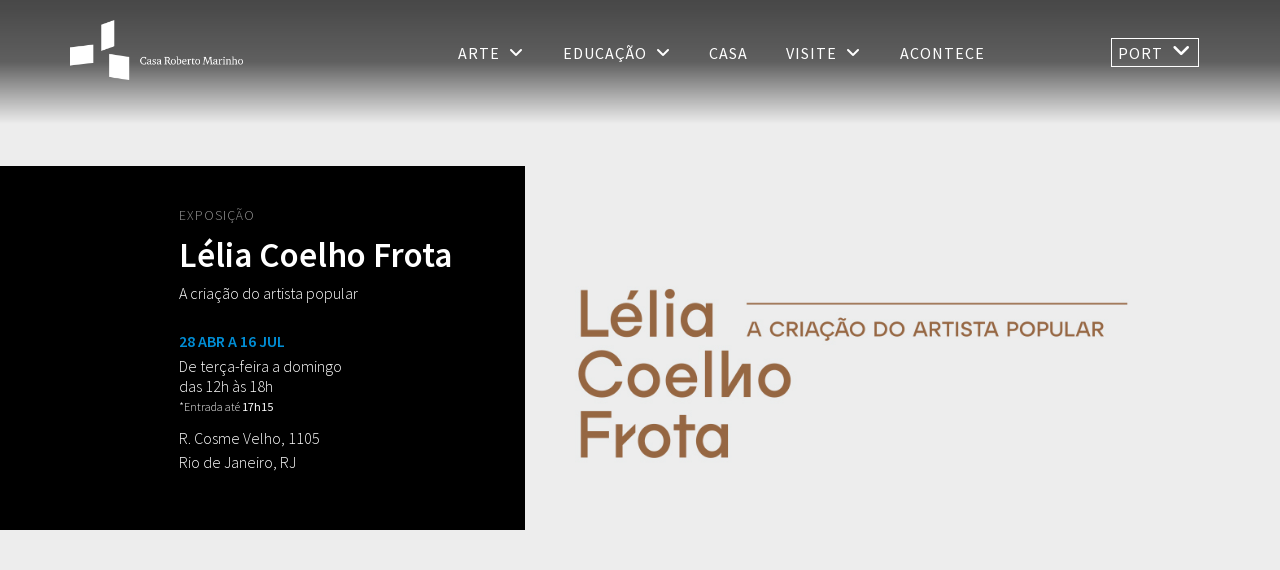

--- FILE ---
content_type: text/html; charset=utf-8
request_url: https://casarobertomarinho.org.br/exposicao/46?locale=pt-BR
body_size: 10280
content:
<!DOCTYPE html>

<html lang="pt-br">
  <head>
    <meta charset="utf-8">
    <meta name="turbolinks-cache-control" content="no-cache">

      <title>Exposição</title>

    <meta name="description" content="false">

    <script src="https://cdnjs.cloudflare.com/ajax/libs/tether/1.4.0/js/tether.min.js" integrity="sha384-DztdAPBWPRXSA/3eYEEUWrWCy7G5KFbe8fFjk5JAIxUYHKkDx6Qin1DkWx51bBrb" crossorigin="anonymous"></script>

    <link rel="stylesheet" media="all" href="/assets/application-75c6df3ab95eb185b66046a7b3226365b99698e3982a4de6512ec63aa0bc94ec.css" data-turbolinks-track="reload" />
    <script src="/assets/application-9ebccd60d93ce1866a166e7808dcbb7ff03452be5877bbc68df0a209c0532158.js"></script>

    <meta name="csrf-param" content="authenticity_token" />
<meta name="csrf-token" content="9NzYK/tIxS5ulgXzjNnrmziUo0Hxj9Q8GvhlXDfm/Hex8poe1oMN9sciaTzpSMoAZt3Rdf1IGztP493VQztldQ==" />

    <meta name="viewport" content="width=device-width, initial-scale=1, shrink-to-fit=no">
    <link rel="stylesheet" href="//cdnjs.cloudflare.com/ajax/libs/font-awesome/6.4.0/css/all.min.css" type="text/css">
    <link href="https://fonts.googleapis.com/css?family=Source+Sans+Pro:300,300i,400,400i,600,600i,700,700i" rel="stylesheet">

    <link rel="stylesheet" type="text/css" href="//cdn.jsdelivr.net/gh/kenwheeler/slick@1.8.1/slick/slick.css"/>
    <link rel="stylesheet" type="text/css" href="//cdn.jsdelivr.net/gh/kenwheeler/slick@1.8.1/slick/slick-theme.css"/>

    <link rel="apple-touch-icon" sizes="57x57"         href="/assets/apple-icon-57x57-3b43b4098cc4db67813e7cab5f7d0e828c3f955c156780457cecab97746dbf54.png">
    <link rel="apple-touch-icon" sizes="60x60"         href="/assets/apple-icon-60x60-611079c95ec434a58b53d847e15513373753350e573253d374f80acb2f747638.png">
    <link rel="apple-touch-icon" sizes="72x72"         href="/assets/apple-icon-72x72-cddd032e87ab4522040ff2529459b424359c258c04d60bdb2eb7d701d130bf7a.png">
    <link rel="apple-touch-icon" sizes="76x76"         href="/assets/apple-icon-76x76-9f0a53f88ff17f857ce7c8daa7f33fdae68d6616560ecd5b5e5d7eb7b79844fb.png">
    <link rel="apple-touch-icon" sizes="114x114"       href="/assets/apple-icon-114x114-69218032654a9501bbf9525d278ca58326bc642fa6914243f86ce91f59f5a7f1.png">
    <link rel="apple-touch-icon" sizes="120x120"       href="/assets/apple-icon-120x120-dc858cefb3eb2bd6e0059cce87883db8710396245c18d48d71ba6cbec0e7215b.png">
    <link rel="apple-touch-icon" sizes="144x144"       href="/assets/apple-icon-144x144-b8598b1b1dd487863d23917ca62c09e27e445e6f2a412a6c6f97406eab5e9914.png">
    <link rel="apple-touch-icon" sizes="152x152"       href="/assets/apple-icon-152x152-4dd315b0d1e51401583a81e5212b1ab548b91ab8c81a9263739f0510f58d85e1.png">
    <link rel="apple-touch-icon" sizes="180x180"       href="/assets/apple-icon-180x180-dc21fb23de7e72b7fd4344f8fb7f1ee3f0f7e7a4c66bef94c69fa7d96b5d44db.png">
    <link rel="icon" type="image/png" sizes="192x192"  href="/assets/android-icon-192x192-ed061676a130a04f933d7bf997b173c1a27e5acf276e1fb638ad449be152683a.png">
    <link rel="icon" type="image/png" sizes="32x32"    href="/assets/favicon-32x32-e94edbcd95c7d8e98b1b30b93c9735c4e32602af66fea3b7d856ae9a3e4dee59.png">
    <link rel="icon" type="image/png" sizes="96x96"    href="/assets/favicon-96x96-8300a75a6da8ab6060449d88fbc47feb3a03251b2ad8682590a0d0cb01e1b42f.png">
    <link rel="icon" type="image/png" sizes="16x16"    href="/assets/favicon-16x16-57209e654d2cfff9f58c9b307f2e0a70e86bc8993f1f784f56861df36414b698.png">

    <meta name="msapplication-TileColor" content="#ffffff">
    <meta name="msapplication-TileImage" content="/ms-icon-144x144.png">
    <meta name="theme-color" content="#ffffff">
  </head>

  <body id="expositions-show">
    <div id="div-loader">
      <div class="loader"></div>
    </div>

    <div class="bg-navbar false">
      <nav class="container navbar navbar-expand-lg mb-4">
  <a class="a-logo" href="/?locale=pt-BR">
    <img src="/assets/logo-d1a718c48c3ad448c0f9d8e33844d42149bdbdcceacf4baf5f6326f43d3ee872.png" alt="Logo Casa Roberto Marinho">
  </a>
  <ul class="menu-lang-mob d-none">
    <li>
      <a href="/exposicao/46?locale=pt-BR" >Port</a>
    </li>
    <li>
      <a href="/exposicao/46?locale=en" class=&quot;menu-lang-mob-active&quot;>Eng</a>
    </li>
    <li>
      <a href="/exposicao/46?locale=es" class=&quot;menu-lang-mob-active&quot;>Esp</a>
    </li>
  </ul>

  <button id="btn-menu-mob" class="navbar-toggler collapsed" type="button" data-toggle="collapse" data-target="#navbarCollapse" aria-controls="navbarCollapse" aria-expanded="false" aria-label="Toggle navigation">
    <i class="icon icon-menu" aria-hidden="true"></i>
  </button>

  <div id="desktop-menu-content" class="collapse navbar-collapse align-self-end float-right d-none d-lg-block">
    <ul class="navbar-nav mr-auto">
      <li class="nav-item dropdown">
        <a class="nav-link nav-link-dropdown dropdown-toggle" href="#" id="navbarDropdown" role="button"  aria-haspopup="true" aria-expanded="false">
          Arte
          <i class="fa fa-angle-down" aria-hidden="true"></i>
        </a>
        <div class="dropdown-menu" aria-labelledby="navbarDropdown">
          <a class="dropdown-item" href="/arte?locale=pt-BR">Arte</a>
            <a class="dropdown-item" href="/exposicao/56?locale=pt-BR">Exposição</a>
          <a class="dropdown-item" href="/colecao?locale=pt-BR">Coleção</a>
        </div>
      </li>

      <li class="nav-item dropdown">
        <a class="nav-link nav-link-dropdown dropdown-toggle" href="#" id="navbarDropdown" role="button" aria-haspopup="true" aria-expanded="false" href="/educacao?locale=pt-BR">
          Educação
          <i class="fa fa-angle-down" aria-hidden="true"></i>
        </a>

        <div class="dropdown-menu" aria-labelledby="navbarDropdown">
          <a class="dropdown-item" href="/educacao?locale=pt-BR">Educação</a>
          <a class="dropdown-item" href="/visitas_em_grupo?locale=pt-BR">Agende seu Grupo</a>
        </div>
      </li>

      <li class="nav-item">
        <a class="nav-link" href="/casa?locale=pt-BR">Casa</a>
      </li>

      <li class="nav-item dropdown">
        <a class="nav-link nav-link-dropdown pad-lat0 dropdown-toggle" id="navbarDropdown" role="button" aria-haspopup="true" aria-expanded="false" href="#">
          Visite
          <i class="fa fa-angle-down" aria-hidden="true"></i>
        </a>

        <div class="dropdown-menu" aria-labelledby="navbarDropdown">
          <a class="dropdown-item" href="/visite?locale=pt-BR">Visite</a>
          <a class="dropdown-item" href="/contato?locale=pt-BR">Contato</a>
          <a class="dropdown-item" href="/visitas_em_grupo?locale=pt-BR">Agende seu Grupo</a>
        </div>
      </li>

      <li class="nav-item">
        <a class="nav-link" href="/acontece?locale=pt-BR">Acontece</a>
      </li>

      <li class="nav-item dropdown">
        <a class="nav-link dropdown-toggle a-lang" href="#" id="navbarDropdown" role="button" aria-haspopup="true" aria-expanded="false" href="#">
          PORT
          <i class="fa fa-angle-down" aria-hidden="true"></i>
        </a>

        <div class="dropdown-menu dropdown-menu-lang" aria-labelledby="navbarDropdown">

            <a class="dropdown-item" href="/exposicao/46?locale=en">ENG</a>

            <a class="dropdown-item" href="/exposicao/46?locale=es">ESP</a>
        </div>
      </li>
    </ul>
  </div>

  <div class="collapse float-right d-lg-none" id="navbarCollapse">
    <ul class="navbar-nav mr-auto">
      <li class="nav-item">
        <a class="nav-link nav-link-dropdown pad-lat0 dropdown-toggle" href="#" id="navbarDropdown" role="button" data-toggle="dropdown" aria-haspopup="true" aria-expanded="false">
          Arte<i class="fa fa-angle-down" aria-hidden="true"></i>
        </a>

        <div class="dropdown-menu" aria-labelledby="navbarDropdown">

          <a class="dropdown-item" href="/arte?locale=pt-BR">Arte</a>

            <a class="dropdown-item" href="/exposicao/56?locale=pt-BR">Exposição</a>

          <a class="dropdown-item" href="/colecao?locale=pt-BR">Coleção</a>
        </div>
      </li>
      <li class="nav-item">
        <a class="nav-link nav-link-dropdown pad-lat0 dropdown-toggle" href="#" id="navbarDropdown" role="button" data-toggle="dropdown"
                                                                                                                      aria-haspopup="true" aria-expanded="false">
          Educação<i class="fa fa-angle-down" aria-hidden="true"></i>
        </a>

        <div class="dropdown-menu" aria-labelledby="navbarDropdown">
          <a class="dropdown-item" href="/educacao?locale=pt-BR">Educação</a>
          <a class="dropdown-item" href="/visitas_em_grupo?locale=pt-BR">Agende seu Grupo</a>
        </div>
      </li>

      <li class="nav-item">
        <a class="nav-link" href="/casa?locale=pt-BR">Casa</a>
      </li>

      <li class="nav-item">
        <a class="nav-link nav-link-dropdown pad-lat0 dropdown-toggle" href="#" id="navbarDropdown" role="button" data-toggle="dropdown" aria-haspopup="true" aria-expanded="false">
          Visite<i class="fa fa-angle-down" aria-hidden="true"></i>
        </a>

        <div class="dropdown-menu" aria-labelledby="navbarDropdown">
          <a class="dropdown-item" href="/visite?locale=pt-BR">Visite</a>
          <a class="dropdown-item" href="/contato?locale=pt-BR">Contato</a>
          <a class="dropdown-item" href="/visitas_em_grupo?locale=pt-BR">Agende seu Grupo</a>
        </div>
      </li>

      <li class="nav-item">
        <a class="nav-link" href="/acontece?locale=pt-BR">Acontece</a>
      </li>
    </ul>

    <p>Copyrights © 2017 Casa Roberto Marinho</p>
  </div>
</nav>

    </div>

    <header id="header-expo" style="--bg-image: url(https://s3.glbimg.com/v1/AUTH_918e2c6c05e4446cb0b58fbddb0d35fc/icrm_assets/expositions/main_media_landscapes/46/original/PAISAGEM_LELIA.jpg?1685731498); --bg-image-mobile: url(https://s3.glbimg.com/v1/AUTH_918e2c6c05e4446cb0b58fbddb0d35fc/icrm_assets/expositions/main_media/46/original/RETRATO_LELIA.jpg?1685731497)">
  <div id="l2" class="d-desc-poster d-desc-poster-left d-none d-md-block">
    <div class="inner">
      <p class="small-sub">Exposição</p>
      <h1>Lélia Coelho Frota</h1>
      <p class="desc">A criação do artista popular</p>
      <p class="data">28 Abr a 16 Jul</p>
      <div class="opening-hours-infos"><div>De terça-feira a domingo <br/>das 12h às 18h</div>
<small>*Entrada até <strong>17h15</strong></small>
</div>
      <p class="end">R. Cosme Velho, 1105 <br> Rio de Janeiro, RJ</p>
    </div>
  </div>
</header>

<div id="l2" class="d-desc-poster-mob d-md-none d-lg-none">
  <div class="inner">
    <p class="small-sub">Exposição</p>
    <h1>Lélia Coelho Frota</h1>
    <p class="desc">A criação do artista popular</p>
    <p class="data">28 Abr a 16 Jul</p>
    <div class="opening-hours-infos"><div>De terça-feira a domingo <br/>das 12h às 18h</div>
<small>*Entrada até <strong>17h15</strong></small>
</div>
    <p class="end">R. Cosme Velho, 1105 <br> Rio de Janeiro, RJ</p>
  </div>
</div>

<section class="s-expo-quadro-principal">
  <p class="p-nome-obra-expo">
    Júlio Martins da Silva
    <br>
    Chegando em casa | Coleção João Emanuel Carneiro, 1974
  </p>
  <img class="bg-partial-image" src="https://s3.glbimg.com/v1/AUTH_918e2c6c05e4446cb0b58fbddb0d35fc/icrm_assets/expositions/main_works/46/original/DETALHE_LELIA.jpg?1685731497" alt="Chegando em casa | Coleção João Emanuel Carneiro">
</section>

<section class="s-text-desc-expo">
  <div class="container">
    <div class="row">
      <div class="col-md-10 offset-md-1 pad-lat40">
        <h1 class="h1-crm text-center top-view"> A criação do artista popular</h1>
        <p class="text-center">A criação do artista popular exibe, pela primeira vez, a coleção de Lélia Coelho Frota. </p>
          <p class="span-text top-view">Exímia poeta, ensaísta, historiadora da arte e antropóloga, Lélia, sem alardes, em 1978, ao publicar Mitopoética de 9 artistas brasileiros, revelou excepcionais talentos individuais, anteriormente referidos, com raríssimas exceções, como artesãos do folclore regional. Deve-se a ela, nesse sentido, a personalização do criador popular no vasto campo da arte brasileira, sem os congelar como seres sem faces, personagens quase anônimos de manifestações coletivas. 
<br><br>
Lauro Cavalcanti<br>
Diretor Executivo</p>
          <div id="div-plus" class="div-plus justify-content-center">
            <a id="a-plus-home" class="a-plus plus-img">
              <i class="icon icon-plus" aria-hidden="true"></i>
            </a>
          </div>
      </div>
    </div>
  </div>
</section>

  <section class="s-artistas-colec">
    <div class="container">
      <div class="row">
        <div class="col-md-12">
          <h1 class="h1-crm text-center">Alguns artistas em exposição</h1>
        </div>
      </div>
      <div class="row carousel-crm pad-lat40">
            <div class="box-colec">
              <div class="img-box-colec">
                <img class="" src="https://s3.glbimg.com/v1/AUTH_918e2c6c05e4446cb0b58fbddb0d35fc/icrm_assets/artists/main_images/283/original/_GRI0904.jpg?1685733933" alt="Bordado" style="max-height: 500px; object-fit: cover; object-position: top;">
              </div>
              <div class="infos-box-colec">
                <div class="technical-list">
                  <p>
                    <span id="artist-name">Madalena Santos Reinbolt</span> <br>
                    Bordado, sem data  <br/>
                    tapeçaria,  90 x 116 cm<br/>
                    <span class="copyright">Coleção João Emanuel Carneiro</span>
                  </p>
                </div>
              </div>
            </div>
            <div class="box-colec">
              <div class="img-box-colec">
                <img class="" src="https://s3.glbimg.com/v1/AUTH_918e2c6c05e4446cb0b58fbddb0d35fc/icrm_assets/artists/main_images/280/original/_GRI0941.jpg?1685733491" alt="Sem título" style="max-height: 500px; object-fit: cover; object-position: top;">
              </div>
              <div class="infos-box-colec">
                <div class="technical-list">
                  <p>
                    <span id="artist-name">Agostinho Batista de Freitas</span> <br>
                    Sem título, 1987  <br/>
                    óleo sobre tela,  70 x 99 cm<br/>
                    <span class="copyright">Coleção João Emanuel Carneiro</span>
                  </p>
                </div>
              </div>
            </div>
            <div class="box-colec">
              <div class="img-box-colec">
                <img class="" src="https://s3.glbimg.com/v1/AUTH_918e2c6c05e4446cb0b58fbddb0d35fc/icrm_assets/artists/main_images/276/original/GTO_0502frente.jpg?1685732747" alt="Sem título" style="max-height: 500px; object-fit: cover; object-position: top;">
              </div>
              <div class="infos-box-colec">
                <div class="technical-list">
                  <p>
                    <span id="artist-name">G.T.O.</span> <br>
                    Sem título, 1975  <br/>
                    madeira clara,  220 x 80 x 10 cm<br/>
                    <span class="copyright">Coleção Roberto Marinho | Instituto Casa Roberto Marinho</span>
                  </p>
                </div>
              </div>
            </div>
            <div class="box-colec">
              <div class="img-box-colec">
                <img class="" src="https://s3.glbimg.com/v1/AUTH_918e2c6c05e4446cb0b58fbddb0d35fc/icrm_assets/artists/main_images/284/original/_GRI0902.jpg?1685734071" alt="Sem título" style="max-height: 500px; object-fit: cover; object-position: top;">
              </div>
              <div class="infos-box-colec">
                <div class="technical-list">
                  <p>
                    <span id="artist-name">José Antônio da Silva</span> <br>
                    Sem título, 1976  <br/>
                    óleo sobre tela,  55 x 80 cm<br/>
                    <span class="copyright">Coleção João Emanuel Carneiro</span>
                  </p>
                </div>
              </div>
            </div>
            <div class="box-colec">
              <div class="img-box-colec">
                <img class="" src="https://s3.glbimg.com/v1/AUTH_918e2c6c05e4446cb0b58fbddb0d35fc/icrm_assets/artists/main_images/281/original/_GRI0987.jpg?1685733643" alt="Bertolino" style="max-height: 500px; object-fit: cover; object-position: top;">
              </div>
              <div class="infos-box-colec">
                <div class="technical-list">
                  <p>
                    <span id="artist-name">Waldomiro de Deus</span> <br>
                    Bertolino, 2003  <br/>
                    óleo sobre tela,  78 x 68,2 cm<br/>
                    <span class="copyright">Coleção João Emanuel Carneiro</span>
                  </p>
                </div>
              </div>
            </div>
            <div class="box-colec">
              <div class="img-box-colec">
                <img class="" src="https://s3.glbimg.com/v1/AUTH_918e2c6c05e4446cb0b58fbddb0d35fc/icrm_assets/artists/main_images/282/original/_GRI0910.jpg?1685733807" alt="Sem título" style="max-height: 500px; object-fit: cover; object-position: top;">
              </div>
              <div class="infos-box-colec">
                <div class="technical-list">
                  <p>
                    <span id="artist-name">Bajado</span> <br>
                    Sem título, 1987  <br/>
                    óleo sobre aglomerado,  34,5 x 55 cm<br/>
                    <span class="copyright">Coleção João Emanuel Carneiro</span>
                  </p>
                </div>
              </div>
            </div>
            <div class="box-colec">
              <div class="img-box-colec">
                <img class="" src="https://s3.glbimg.com/v1/AUTH_918e2c6c05e4446cb0b58fbddb0d35fc/icrm_assets/artists/main_images/275/original/_GRI0891.jpg?1685732450" alt="Retrato de Lélia" style="max-height: 500px; object-fit: cover; object-position: top;">
              </div>
              <div class="infos-box-colec">
                <div class="technical-list">
                  <p>
                    <span id="artist-name">Carolus</span> <br>
                    Retrato de Lélia, sem data  <br/>
                    óleo sobre tela,  91,5 x 67 cm<br/>
                    <span class="copyright">Coleção João Emanuel Carneiro</span>
                  </p>
                </div>
              </div>
            </div>
            <div class="box-colec">
              <div class="img-box-colec">
                <img class="" src="https://s3.glbimg.com/v1/AUTH_918e2c6c05e4446cb0b58fbddb0d35fc/icrm_assets/artists/main_images/286/original/_GRI0851.jpg?1685734299" alt="Sem título" style="max-height: 500px; object-fit: cover; object-position: top;">
              </div>
              <div class="infos-box-colec">
                <div class="technical-list">
                  <p>
                    <span id="artist-name">Nino</span> <br>
                    Sem título, sem data  <br/>
                    madeira policromada,  98 x 27,5 x 19,3 cm<br/>
                    <span class="copyright">Coleção João Emanuel Carneiro</span>
                  </p>
                </div>
              </div>
            </div>
            <div class="box-colec">
              <div class="img-box-colec">
                <img class="" src="https://s3.glbimg.com/v1/AUTH_918e2c6c05e4446cb0b58fbddb0d35fc/icrm_assets/artists/main_images/278/original/_GRI0919.jpg?1685733172" alt="Central do Brasil" style="max-height: 500px; object-fit: cover; object-position: top;">
              </div>
              <div class="infos-box-colec">
                <div class="technical-list">
                  <p>
                    <span id="artist-name">Manuel Leal</span> <br>
                    Central do Brasil, sem data  <br/>
                    óleo sobre cartão,  25,7 x 35,8 cm<br/>
                    <span class="copyright">Coleção João Emanuel Carneiro</span>
                  </p>
                </div>
              </div>
            </div>
            <div class="box-colec">
              <div class="img-box-colec">
                <img class="" src="https://s3.glbimg.com/v1/AUTH_918e2c6c05e4446cb0b58fbddb0d35fc/icrm_assets/artists/main_images/287/original/_GRI0879.jpg?1685734352" alt="Ceia" style="max-height: 500px; object-fit: cover; object-position: top;">
              </div>
              <div class="infos-box-colec">
                <div class="technical-list">
                  <p>
                    <span id="artist-name">Louco</span> <br>
                    Ceia, 1986  <br/>
                    madeira,  54 x 51,5 x 12 cm<br/>
                    <span class="copyright">Coleção João Emanuel Carneiro</span>
                  </p>
                </div>
              </div>
            </div>
            <div class="box-colec">
              <div class="img-box-colec">
                <img class="" src="https://s3.glbimg.com/v1/AUTH_918e2c6c05e4446cb0b58fbddb0d35fc/icrm_assets/artists/main_images/279/original/_GRI0933.jpg?1685733326" alt="Navio “z/n Leonardo da Vinci”" style="max-height: 500px; object-fit: cover; object-position: top;">
              </div>
              <div class="infos-box-colec">
                <div class="technical-list">
                  <p>
                    <span id="artist-name">Paulo Pedro Leal</span> <br>
                    Navio “z/n Leonardo da Vinci”, sem data  <br/>
                    óleo sobre cartão,  20,7 x 29,5 cm<br/>
                    <span class="copyright">Coleção João Emanuel Carneiro</span>
                  </p>
                </div>
              </div>
            </div>
            <div class="box-colec">
              <div class="img-box-colec">
                <img class="" src="https://s3.glbimg.com/v1/AUTH_918e2c6c05e4446cb0b58fbddb0d35fc/icrm_assets/artists/main_images/285/original/_GRI0895.jpg?1685734209" alt="Sem título" style="max-height: 500px; object-fit: cover; object-position: top;">
              </div>
              <div class="infos-box-colec">
                <div class="technical-list">
                  <p>
                    <span id="artist-name">Timbuca</span> <br>
                    Sem título, 2005  <br/>
                    acrílica sobre papel colado sobre madeira,  56,5 x 55 cm<br/>
                    <span class="copyright">Coleção João Emanuel Carneiro</span>
                  </p>
                </div>
              </div>
            </div>
            <div class="box-colec">
              <div class="img-box-colec">
                <img class="" src="https://s3.glbimg.com/v1/AUTH_918e2c6c05e4446cb0b58fbddb0d35fc/icrm_assets/artists/main_images/249/original/_GRI8017.jpg?1682365720" alt="Praia" style="max-height: 500px; object-fit: cover; object-position: top;">
              </div>
              <div class="infos-box-colec">
                <div class="technical-list">
                  <p>
                    <span id="artist-name">Júlio Martins da Silva</span> <br>
                    Praia, 1973  <br/>
                    óleo sobre papelão,  43 x 50 cm<br/>
                    <span class="copyright">Coleção João Emanuel Carneiro</span>
                  </p>
                </div>
              </div>
            </div>
            <div class="box-colec">
              <div class="img-box-colec">
                <img class="" src="https://s3.glbimg.com/v1/AUTH_918e2c6c05e4446cb0b58fbddb0d35fc/icrm_assets/artists/main_images/277/original/_GRI0888.jpg?1685732903" alt="As plantações" style="max-height: 500px; object-fit: cover; object-position: top;">
              </div>
              <div class="infos-box-colec">
                <div class="technical-list">
                  <p>
                    <span id="artist-name">Alcides Pereira dos Santos</span> <br>
                    As plantações, 1993  <br/>
                    óleo sobre tela,  96 x 140,5 cm<br/>
                    <span class="copyright">Coleção João Emanuel Carneiro</span>
                  </p>
                </div>
              </div>
            </div>
      </div>
  </section>





  <section class="s-expo-antigas">
    <div class="container">
      <div class="row align-items-center">
        <div class="col-12">
          <h1 class="h1-crm text-center">Exposições Anteriores</h1>
        </div>
      </div>

        <div class="row row-box-expo-antigas ">
            <div class="col-md-3 box-expo-antigas pad-lat40">
              <div class="inner-box">
                <div class="img-expo-antigas">
                  <img src="https://s3.glbimg.com/v1/AUTH_918e2c6c05e4446cb0b58fbddb0d35fc/icrm_assets/expositions/main_media/55/original/retratooglobo.jpg?1751289501" alt="O Globo 100 anos">
                </div>
                  <a href="/exposicao/55?locale=pt-BR" class="nome-expo-antigas-link">
                    <h3 class="nome-expo-antigas">O Globo 100 anos</h3>
                  </a>
                <p class="nome-espaco-antigas"><b>Casa Roberto Marinho </b></p>
                <p class="local-expo-antigas">Rio de Janeiro - 11 JUL A 10 AGO 2025</p>
              </div>
            </div>
            <div class="col-md-3 box-expo-antigas pad-lat40">
              <div class="inner-box">
                <div class="img-expo-antigas">
                  <img src="https://s3.glbimg.com/v1/AUTH_918e2c6c05e4446cb0b58fbddb0d35fc/icrm_assets/expositions/main_media/54/original/RETRATO_OLHARES.jpg?1744833233" alt="Entre olhares">
                </div>
                  <a href="/exposicao/54?locale=pt-BR" class="nome-expo-antigas-link">
                    <h3 class="nome-expo-antigas">Entre olhares</h3>
                  </a>
                <p class="nome-espaco-antigas"><b>Casa Roberto Marinho </b></p>
                <p class="local-expo-antigas">Rio de Janeiro - 24 ABR A 22 JUN 2025</p>
                  <p class="curador-expo-antigas">Curadoria:
                    <span class="crm-semi-bold"><b>Elizabeth Jobim</b></span>
                  </p>
              </div>
            </div>
            <div class="col-md-3 box-expo-antigas pad-lat40">
              <div class="inner-box">
                <div class="img-expo-antigas">
                  <img src="https://s3.glbimg.com/v1/AUTH_918e2c6c05e4446cb0b58fbddb0d35fc/icrm_assets/expositions/main_media/53/original/RETRATO_INCONSTANCIA.jpg?1744832470" alt="Elizabeth Jobim">
                </div>
                  <a href="/exposicao/53?locale=pt-BR" class="nome-expo-antigas-link">
                    <h3 class="nome-expo-antigas">Elizabeth Jobim</h3>
                  </a>
                <p class="nome-espaco-antigas"><b>Casa Roberto Marinho </b></p>
                <p class="local-expo-antigas">Rio de Janeiro - 24 ABR A 10 AGO 2025</p>
                  <p class="curador-expo-antigas">Curadoria:
                    <span class="crm-semi-bold"><b>Paulo Venancio Filho</b></span>
                  </p>
              </div>
            </div>
            <div class="col-md-3 box-expo-antigas pad-lat40">
              <div class="inner-box">
                <div class="img-expo-antigas">
                  <img src="https://s3.glbimg.com/v1/AUTH_918e2c6c05e4446cb0b58fbddb0d35fc/icrm_assets/expositions/main_media/52/original/RETRATO_ASCANIO2.jpg?1733337960" alt="Ascânio MMM">
                </div>
                  <a href="/exposicao/52?locale=pt-BR" class="nome-expo-antigas-link">
                    <h3 class="nome-expo-antigas">Ascânio MMM</h3>
                  </a>
                <p class="nome-espaco-antigas"><b>Casa Roberto Marinho </b></p>
                <p class="local-expo-antigas">Rio de Janeiro - 14 DEZ A 30 MAR 2025</p>
                  <p class="curador-expo-antigas">Curadoria:
                    <span class="crm-semi-bold"><b>Lauro Cavalcanti</b></span>
                  </p>
              </div>
            </div>
        </div>
        <div class="row row-box-expo-antigas ">
            <div class="col-md-3 box-expo-antigas pad-lat40">
              <div class="inner-box">
                <div class="img-expo-antigas">
                  <img src="https://s3.glbimg.com/v1/AUTH_918e2c6c05e4446cb0b58fbddb0d35fc/icrm_assets/expositions/main_media/51/original/Poster_Retrato_terreo.png?1721938202" alt="Paisagem e memória">
                </div>
                  <a href="/exposicao/51?locale=pt-BR" class="nome-expo-antigas-link">
                    <h3 class="nome-expo-antigas">Paisagem e memória</h3>
                  </a>
                <p class="nome-espaco-antigas"><b>Casa Roberto Marinho </b></p>
                <p class="local-expo-antigas">Rio de Janeiro - 15 AGO A 17 NOV 2024</p>
                  <p class="curador-expo-antigas">Curadoria:
                    <span class="crm-semi-bold"><b>Cristina Canale</b></span>
                  </p>
              </div>
            </div>
            <div class="col-md-3 box-expo-antigas pad-lat40">
              <div class="inner-box">
                <div class="img-expo-antigas">
                  <img src="https://s3.glbimg.com/v1/AUTH_918e2c6c05e4446cb0b58fbddb0d35fc/icrm_assets/expositions/main_media/50/original/arte_01_altB.png?1721939289" alt="Cristina Canale">
                </div>
                  <a href="/exposicao/50?locale=pt-BR" class="nome-expo-antigas-link">
                    <h3 class="nome-expo-antigas">Cristina Canale</h3>
                  </a>
                <p class="nome-espaco-antigas"><b>Casa Roberto Marinho </b></p>
                <p class="local-expo-antigas">Rio de Janeiro - 15 AGO A 17 NOV 2024</p>
                  <p class="curador-expo-antigas">Curadoria:
                    <span class="crm-semi-bold"><b>Pollyana Quintella</b></span>
                  </p>
              </div>
            </div>
            <div class="col-md-3 box-expo-antigas pad-lat40">
              <div class="inner-box">
                <div class="img-expo-antigas">
                  <img src="https://s3.glbimg.com/v1/AUTH_918e2c6c05e4446cb0b58fbddb0d35fc/icrm_assets/expositions/main_media/49/original/RETRATO_RIO4.jpg?1715004314" alt="Rio: desejo de uma cidade">
                </div>
                  <a href="/exposicao/49?locale=pt-BR" class="nome-expo-antigas-link">
                    <h3 class="nome-expo-antigas">Rio: desejo de uma cidade</h3>
                  </a>
                <p class="nome-espaco-antigas"><b>Casa Roberto Marinho </b></p>
                <p class="local-expo-antigas">Rio de Janeiro - 11 MAI A 21 JUL 2024</p>
                  <p class="curador-expo-antigas">Curadoria:
                    <span class="crm-semi-bold"><b>Lauro Cavalcanti, Marcia Mello e Victor Burton</b></span>
                  </p>
              </div>
            </div>
            <div class="col-md-3 box-expo-antigas pad-lat40">
              <div class="inner-box">
                <div class="img-expo-antigas">
                  <img src="https://s3.glbimg.com/v1/AUTH_918e2c6c05e4446cb0b58fbddb0d35fc/icrm_assets/expositions/main_media/48/original/RETRATO_COLECOES2.jpg?1702317657" alt="Conversas entre Coleções">
                </div>
                  <a href="/exposicao/48?locale=pt-BR" class="nome-expo-antigas-link">
                    <h3 class="nome-expo-antigas">Conversas entre Coleções</h3>
                  </a>
                <p class="nome-espaco-antigas"><b>Casa Roberto Marinho </b></p>
                <p class="local-expo-antigas">Rio de Janeiro - 15 DEZ A 24 MAR 2024</p>
              </div>
            </div>
        </div>
        <div class="row row-box-expo-antigas hidden">
            <div class="col-md-3 box-expo-antigas pad-lat40">
              <div class="inner-box">
                <div class="img-expo-antigas">
                  <img src="https://s3.glbimg.com/v1/AUTH_918e2c6c05e4446cb0b58fbddb0d35fc/icrm_assets/expositions/main_media/47/original/RETRATO_ANGELO.jpg?1692300796" alt="Angelo Venosa, escultor">
                </div>
                  <a href="/exposicao/47?locale=pt-BR" class="nome-expo-antigas-link">
                    <h3 class="nome-expo-antigas">Angelo Venosa, escultor</h3>
                  </a>
                <p class="nome-espaco-antigas"><b>Casa Roberto Marinho </b></p>
                <p class="local-expo-antigas">Rio de Janeiro - 25 AGO A 12 NOV 2023</p>
                  <p class="curador-expo-antigas">Curadoria:
                    <span class="crm-semi-bold"><b>Paulo Venancio Filho</b></span>
                  </p>
              </div>
            </div>
            <div class="col-md-3 box-expo-antigas pad-lat40">
              <div class="inner-box">
                <div class="img-expo-antigas">
                  <img src="https://s3.glbimg.com/v1/AUTH_918e2c6c05e4446cb0b58fbddb0d35fc/icrm_assets/expositions/main_media/45/original/RETRATO_CST.jpg?1682366863" alt="Coleção no seu tempo">
                </div>
                  <a href="/exposicao/45?locale=pt-BR" class="nome-expo-antigas-link">
                    <h3 class="nome-expo-antigas">Coleção no seu tempo</h3>
                  </a>
                <p class="nome-espaco-antigas"><b>Casa Roberto Marinho </b></p>
                <p class="local-expo-antigas">Rio de Janeiro - 28 ABR A 16 JUL 2023</p>
                  <p class="curador-expo-antigas">Curadoria:
                    <span class="crm-semi-bold"><b>Lauro Cavalcanti</b></span>
                  </p>
              </div>
            </div>
            <div class="col-md-3 box-expo-antigas pad-lat40">
              <div class="inner-box">
                <div class="img-expo-antigas">
                  <img src="https://s3.glbimg.com/v1/AUTH_918e2c6c05e4446cb0b58fbddb0d35fc/icrm_assets/expositions/main_media/44/original/RETRATO_LEONTINA_copy.jpg?1685735490" alt="Maria Leontina">
                </div>
                  <a href="/exposicao/44?locale=pt-BR" class="nome-expo-antigas-link">
                    <h3 class="nome-expo-antigas">Maria Leontina</h3>
                  </a>
                <p class="nome-espaco-antigas"><b>Casa Roberto Marinho </b></p>
                <p class="local-expo-antigas">Rio de Janeiro - 28 ABR A 16 JUL 2023</p>
                  <p class="curador-expo-antigas">Curadoria:
                    <span class="crm-semi-bold"><b>Alexandre Dacosta</b></span>
                  </p>
              </div>
            </div>
            <div class="col-md-3 box-expo-antigas pad-lat40">
              <div class="inner-box">
                <div class="img-expo-antigas">
                  <img src="https://s3.glbimg.com/v1/AUTH_918e2c6c05e4446cb0b58fbddb0d35fc/icrm_assets/expositions/main_media/46/original/RETRATO_LELIA.jpg?1685731497" alt="Lélia Coelho Frota">
                </div>
                  <a href="/exposicao/46?locale=pt-BR" class="nome-expo-antigas-link">
                    <h3 class="nome-expo-antigas">Lélia Coelho Frota</h3>
                  </a>
                <p class="nome-espaco-antigas"><b>Casa Roberto Marinho </b></p>
                <p class="local-expo-antigas">Rio de Janeiro - 28 ABR A 16 JUL 2023</p>
                  <p class="curador-expo-antigas">Curadoria:
                    <span class="crm-semi-bold"><b>João Emanuel Carneiro</b></span>
                  </p>
              </div>
            </div>
        </div>
        <div class="row row-box-expo-antigas hidden">
            <div class="col-md-3 box-expo-antigas pad-lat40">
              <div class="inner-box">
                <div class="img-expo-antigas">
                  <img src="https://s3.glbimg.com/v1/AUTH_918e2c6c05e4446cb0b58fbddb0d35fc/icrm_assets/expositions/main_media/43/original/RETRATO_ALEGRIA.jpg?1670609778" alt="Alegria aqui é Mato">
                </div>
                  <a href="/exposicao/43?locale=pt-BR" class="nome-expo-antigas-link">
                    <h3 class="nome-expo-antigas">Alegria aqui é Mato</h3>
                  </a>
                <p class="nome-espaco-antigas"><b>Casa Roberto Marinho </b></p>
                <p class="local-expo-antigas">Rio de Janeiro - 11 DEZ A 02 ABR 2023</p>
                  <p class="curador-expo-antigas">Curadoria:
                    <span class="crm-semi-bold"><b>Lauro Cavalcanti</b></span>
                  </p>
              </div>
            </div>
            <div class="col-md-3 box-expo-antigas pad-lat40">
              <div class="inner-box">
                <div class="img-expo-antigas">
                  <img src="https://s3.glbimg.com/v1/AUTH_918e2c6c05e4446cb0b58fbddb0d35fc/icrm_assets/expositions/main_media/40/original/RETRATO_CM_branco.jpg?1659731557" alt="Calder + Miró">
                </div>
                  <a href="/exposicao/40?locale=pt-BR" class="nome-expo-antigas-link">
                    <h3 class="nome-expo-antigas">Calder + Miró</h3>
                  </a>
                <p class="nome-espaco-antigas"><b>Casa Roberto Marinho </b></p>
                <p class="local-expo-antigas">Rio de Janeiro - 19 AGO A 20 NOV 2022</p>
                  <p class="curador-expo-antigas">Curadoria:
                    <span class="crm-semi-bold"><b>Max Perlingeiro</b></span>
                  </p>
              </div>
            </div>
            <div class="col-md-3 box-expo-antigas pad-lat40">
              <div class="inner-box">
                <div class="img-expo-antigas">
                  <img src="https://s3.glbimg.com/v1/AUTH_918e2c6c05e4446cb0b58fbddb0d35fc/icrm_assets/expositions/main_media/35/original/RETRATO_MARIA.jpg?1644956017" alt="Maria Martins">
                </div>
                  <a href="/exposicao/35?locale=pt-BR" class="nome-expo-antigas-link">
                    <h3 class="nome-expo-antigas">Maria Martins (2)</h3>
                  </a>
                <p class="nome-espaco-antigas"><b>Casa Roberto Marinho </b></p>
                <p class="local-expo-antigas">Rio de Janeiro - 12 MAR A 26 JUN 2022</p>
                  <p class="curador-expo-antigas">Curadoria:
                    <span class="crm-semi-bold"><b>Isabella Rjeille e Fernanda Lopes</b></span>
                  </p>
              </div>
            </div>
            <div class="col-md-3 box-expo-antigas pad-lat40">
              <div class="inner-box">
                <div class="img-expo-antigas">
                  <img src="https://s3.glbimg.com/v1/AUTH_918e2c6c05e4446cb0b58fbddb0d35fc/icrm_assets/expositions/main_media/34/original/RETRATO_FLUXOS.jpg?1644607511" alt="Fluxos do Moderno">
                </div>
                  <a href="/exposicao/34?locale=pt-BR" class="nome-expo-antigas-link">
                    <h3 class="nome-expo-antigas">Fluxos do Moderno</h3>
                  </a>
                <p class="nome-espaco-antigas"><b>Casa Roberto Marinho </b></p>
                <p class="local-expo-antigas">Rio de Janeiro - 12 MAR A 26 JUN 2022</p>
                  <p class="curador-expo-antigas">Curadoria:
                    <span class="crm-semi-bold"><b>Lauro Cavalcanti</b></span>
                  </p>
              </div>
            </div>
        </div>
        <div class="row row-box-expo-antigas hidden">
            <div class="col-md-3 box-expo-antigas pad-lat40">
              <div class="inner-box">
                <div class="img-expo-antigas">
                  <img src="https://s3.glbimg.com/v1/AUTH_918e2c6c05e4446cb0b58fbddb0d35fc/icrm_assets/expositions/main_media/32/original/RETRATO_BM.jpg?1634922342" alt="O Tempo Completa">
                </div>
                  <a href="/exposicao/32?locale=pt-BR" class="nome-expo-antigas-link">
                    <h3 class="nome-expo-antigas">O Tempo Completa</h3>
                  </a>
                <p class="nome-espaco-antigas"><b>Casa Roberto Marinho </b></p>
                <p class="local-expo-antigas">Rio de Janeiro - 30 OUT A 06 FEV 2022</p>
                  <p class="curador-expo-antigas">Curadoria:
                    <span class="crm-semi-bold"><b>Lauro Cavalcanti e Isabela Ono</b></span>
                  </p>
              </div>
            </div>
            <div class="col-md-3 box-expo-antigas pad-lat40">
              <div class="inner-box">
                <div class="img-expo-antigas">
                  <img src="https://s3.glbimg.com/v1/AUTH_918e2c6c05e4446cb0b58fbddb0d35fc/icrm_assets/expositions/main_media/31/original/RETRATO_ACERVO.jpg?1629488518" alt="ACERVO">
                </div>
                  <a href="/exposicao/31?locale=pt-BR" class="nome-expo-antigas-link">
                    <h3 class="nome-expo-antigas">ACERVO</h3>
                  </a>
                <p class="nome-espaco-antigas"><b>Casa Roberto Marinho </b></p>
                <p class="local-expo-antigas">Rio de Janeiro - 21 AGO A 19 SET 2021</p>
                  <p class="curador-expo-antigas">Curadoria:
                    <span class="crm-semi-bold"><b>Lauro Cavalcanti</b></span>
                  </p>
              </div>
            </div>
            <div class="col-md-3 box-expo-antigas pad-lat40">
              <div class="inner-box">
                <div class="img-expo-antigas">
                  <img src="https://s3.glbimg.com/v1/AUTH_918e2c6c05e4446cb0b58fbddb0d35fc/icrm_assets/expositions/main_media/30/original/RETRATO_MARIA.jpg?1685731928" alt="Maria Martins">
                </div>
                  <a href="/exposicao/30?locale=pt-BR" class="nome-expo-antigas-link">
                    <h3 class="nome-expo-antigas">Maria Martins</h3>
                  </a>
                <p class="nome-espaco-antigas"><b>Casa Roberto Marinho </b></p>
                <p class="local-expo-antigas">Rio de Janeiro - 13 MAR A 08 AGO 2021</p>
                  <p class="curador-expo-antigas">Curadoria:
                    <span class="crm-semi-bold"><b>Lauro Cavalcanti</b></span>
                  </p>
              </div>
            </div>
            <div class="col-md-3 box-expo-antigas pad-lat40">
              <div class="inner-box">
                <div class="img-expo-antigas">
                  <img src="https://s3.glbimg.com/v1/AUTH_918e2c6c05e4446cb0b58fbddb0d35fc/icrm_assets/expositions/main_media/29/original/RETRATO_A_ESCOLHA.jpg?1685731848" alt="A Escolha do Artista na Coleção Roberto Marinho">
                </div>
                  <a href="/exposicao/29?locale=pt-BR" class="nome-expo-antigas-link">
                    <h3 class="nome-expo-antigas">A Escolha do Artista na Coleção Roberto Marinho</h3>
                  </a>
                <p class="nome-espaco-antigas"><b>Casa Roberto Marinho </b></p>
                <p class="local-expo-antigas">Rio de Janeiro - 13 MAR A 19 SET 2021</p>
              </div>
            </div>
        </div>
        <div class="row row-box-expo-antigas hidden">
            <div class="col-md-3 box-expo-antigas pad-lat40">
              <div class="inner-box">
                <div class="img-expo-antigas">
                  <img src="https://s3.glbimg.com/v1/AUTH_918e2c6c05e4446cb0b58fbddb0d35fc/icrm_assets/expositions/main_media/28/original/RETRATO_LIVROS_E_ARTE.jpg?1615485392" alt="Livros e Arte">
                </div>
                  <a href="/exposicao/28?locale=pt-BR" class="nome-expo-antigas-link">
                    <h3 class="nome-expo-antigas">Livros e Arte</h3>
                  </a>
                <p class="nome-espaco-antigas"><b>Casa Roberto Marinho </b></p>
                <p class="local-expo-antigas">Rio de Janeiro - 03 OUT A 31 JAN 2021</p>
                  <p class="curador-expo-antigas">Curadoria:
                    <span class="crm-semi-bold"><b>Leonel Kaz</b></span>
                  </p>
              </div>
            </div>
            <div class="col-md-3 box-expo-antigas pad-lat40">
              <div class="inner-box">
                <div class="img-expo-antigas">
                  <img src="https://s3.glbimg.com/v1/AUTH_918e2c6c05e4446cb0b58fbddb0d35fc/icrm_assets/expositions/main_media/27/original/RETRATO_ENQUANTO.jpg?1600806855" alt="Enquanto">
                </div>
                  <a href="/exposicao/27?locale=pt-BR" class="nome-expo-antigas-link">
                    <h3 class="nome-expo-antigas">Enquanto</h3>
                  </a>
                <p class="nome-espaco-antigas"><b>Casa Roberto Marinho </b></p>
                <p class="local-expo-antigas">Rio de Janeiro - 03 OUT A 12 FEV 2021</p>
                  <p class="curador-expo-antigas">Curadoria:
                    <span class="crm-semi-bold"><b>Lauro Cavalcanti</b></span>
                  </p>
              </div>
            </div>
            <div class="col-md-3 box-expo-antigas pad-lat40">
              <div class="inner-box">
                <div class="img-expo-antigas">
                  <img src="https://s3.glbimg.com/v1/AUTH_918e2c6c05e4446cb0b58fbddb0d35fc/icrm_assets/expositions/main_media/26/original/RETRATO_DO.png?1575473862" alt="Duplo olhar: pintura e fotografia modernas brasileiras">
                </div>
                  <a href="/exposicao/26?locale=pt-BR" class="nome-expo-antigas-link">
                    <h3 class="nome-expo-antigas">Duplo olhar: pintura e fotografia modernas brasileiras</h3>
                  </a>
                <p class="nome-espaco-antigas"><b>Casa Roberto Marinho </b></p>
                <p class="local-expo-antigas">Rio de Janeiro - 06 DEZ A 09 AGO 2020</p>
                  <p class="curador-expo-antigas">Curadoria:
                    <span class="crm-semi-bold"><b>Paulo Venancio Filho e Marcia Mello</b></span>
                  </p>
              </div>
            </div>
            <div class="col-md-3 box-expo-antigas pad-lat40">
              <div class="inner-box">
                <div class="img-expo-antigas">
                  <img src="https://s3.glbimg.com/v1/AUTH_918e2c6c05e4446cb0b58fbddb0d35fc/icrm_assets/expositions/main_media/25/original/RETRATO_JARDIM.png?1573474947" alt="O Jardim">
                </div>
                  <a href="/exposicao/25?locale=pt-BR" class="nome-expo-antigas-link">
                    <h3 class="nome-expo-antigas">O Jardim</h3>
                  </a>
                <p class="nome-espaco-antigas"><b>Casa Roberto Marinho </b></p>
                <p class="local-expo-antigas">Rio de Janeiro - 06 DEZ A 13 SET 2020</p>
                  <p class="curador-expo-antigas">Curadoria:
                    <span class="crm-semi-bold"><b>Lauro Cavalcanti</b></span>
                  </p>
              </div>
            </div>
        </div>
        <div class="row row-box-expo-antigas hidden">
            <div class="col-md-3 box-expo-antigas pad-lat40">
              <div class="inner-box">
                <div class="img-expo-antigas">
                  <img src="https://s3.glbimg.com/v1/AUTH_918e2c6c05e4446cb0b58fbddb0d35fc/icrm_assets/expositions/main_media/24/original/RETRATO_ESTRANGEIROS.png?1560170884" alt="Estrangeiros na Coleção Roberto Marinho">
                </div>
                  <a href="/exposicao/24?locale=pt-BR" class="nome-expo-antigas-link">
                    <h3 class="nome-expo-antigas">Estrangeiros na Coleção Roberto Marinho</h3>
                  </a>
                <p class="nome-espaco-antigas"><b>Casa Roberto Marinho </b></p>
                <p class="local-expo-antigas">Rio de Janeiro - 19 JUL A 10 NOV 2019</p>
                  <p class="curador-expo-antigas">Curadoria:
                    <span class="crm-semi-bold"><b>Lauro Cavalcanti</b></span>
                  </p>
              </div>
            </div>
            <div class="col-md-3 box-expo-antigas pad-lat40">
              <div class="inner-box">
                <div class="img-expo-antigas">
                  <img src="https://s3.glbimg.com/v1/AUTH_918e2c6c05e4446cb0b58fbddb0d35fc/icrm_assets/expositions/main_media/23/original/EXPO_PASSADA.png?1572353586" alt="Djanira: a memória de seu povo">
                </div>
                  <a href="/exposicao/23?locale=pt-BR" class="nome-expo-antigas-link">
                    <h3 class="nome-expo-antigas">Djanira: a memória de seu povo</h3>
                  </a>
                <p class="nome-espaco-antigas"><b>Casa Roberto Marinho </b></p>
                <p class="local-expo-antigas">Rio de Janeiro - 28 JUN A 27 OUT 2019</p>
                  <p class="curador-expo-antigas">Curadoria:
                    <span class="crm-semi-bold"><b>Isabella Rjeille e Rodrigo Moura</b></span>
                  </p>
              </div>
            </div>
            <div class="col-md-3 box-expo-antigas pad-lat40">
              <div class="inner-box">
                <div class="img-expo-antigas">
                  <img src="https://s3.glbimg.com/v1/AUTH_918e2c6c05e4446cb0b58fbddb0d35fc/icrm_assets/expositions/main_media/18/original/AGORA_VAI_MODERNOS.jpg?1547742896" alt="Modernos +">
                </div>
                  <a href="/exposicao/18?locale=pt-BR" class="nome-expo-antigas-link">
                    <h3 class="nome-expo-antigas">Modernos +</h3>
                  </a>
                <p class="nome-espaco-antigas"><b>Casa Roberto Marinho </b></p>
                <p class="local-expo-antigas">Rio de Janeiro - 07 DEZ A 09 JUN 2019</p>
              </div>
            </div>
            <div class="col-md-3 box-expo-antigas pad-lat40">
              <div class="inner-box">
                <div class="img-expo-antigas">
                  <img src="https://s3.glbimg.com/v1/AUTH_918e2c6c05e4446cb0b58fbddb0d35fc/icrm_assets/expositions/main_media/17/original/AGORA_VAI_ABSTRATOS.jpg?1547743019" alt="Oito décadas de abstração informal">
                </div>
                  <a href="/exposicao/17?locale=pt-BR" class="nome-expo-antigas-link">
                    <h3 class="nome-expo-antigas">Oito décadas de abstração informal (2)</h3>
                  </a>
                <p class="nome-espaco-antigas"><b>Casa Roberto Marinho </b></p>
                <p class="local-expo-antigas">Rio de Janeiro - 07 DEZ A 09 JUN 2019</p>
              </div>
            </div>
        </div>
        <div class="row row-box-expo-antigas hidden">
            <div class="col-md-3 box-expo-antigas pad-lat40">
              <div class="inner-box">
                <div class="img-expo-antigas">
                  <img src="https://s3.glbimg.com/v1/AUTH_918e2c6c05e4446cb0b58fbddb0d35fc/icrm_assets/expositions/main_media/6/original/MODERNOS10.jpg?1541418837" alt="Modernos 10">
                </div>
                  <a href="/exposicao/6?locale=pt-BR" class="nome-expo-antigas-link">
                    <h3 class="nome-expo-antigas">Modernos 10</h3>
                  </a>
                <p class="nome-espaco-antigas"><b>Casa Roberto Marinho </b></p>
                <p class="local-expo-antigas">Rio de Janeiro - 28 ABR A 04 NOV 2018</p>
                  <p class="curador-expo-antigas">Curadoria:
                    <span class="crm-semi-bold"><b>Lauro Cavalcanti</b></span>
                  </p>
                  <p class="qnt-expo-antigas">Quantidade de obras: 124</p>
              </div>
            </div>
            <div class="col-md-3 box-expo-antigas pad-lat40">
              <div class="inner-box">
                <div class="img-expo-antigas">
                  <img src="https://s3.glbimg.com/v1/AUTH_918e2c6c05e4446cb0b58fbddb0d35fc/icrm_assets/expositions/main_media/15/original/10CONTEMPORANEOS.jpg?1541419004" alt="10 Contemporâneos">
                </div>
                  <a href="/exposicao/15?locale=pt-BR" class="nome-expo-antigas-link">
                    <h3 class="nome-expo-antigas">10 Contemporâneos</h3>
                  </a>
                <p class="nome-espaco-antigas"><b>Casa Roberto Marinho </b></p>
                <p class="local-expo-antigas">Rio de Janeiro - 28 ABR A 04 NOV 2018</p>
                  <p class="curador-expo-antigas">Curadoria:
                    <span class="crm-semi-bold"><b>Lauro Cavalcanti</b></span>
                  </p>
                  <p class="qnt-expo-antigas">Quantidade de obras: 10</p>
              </div>
            </div>
            <div class="col-md-3 box-expo-antigas pad-lat40">
              <div class="inner-box">
                <div class="img-expo-antigas">
                  <img src="https://s3.glbimg.com/v1/AUTH_918e2c6c05e4446cb0b58fbddb0d35fc/icrm_assets/expositions/main_media/16/original/capa_Abstrac%CC%A7a%CC%83o_Informal_baixa_SITE.png?1524761771" alt="Oito décadas de abstração informal">
                </div>
                  <h3 class="nome-expo-antigas">Oito décadas de abstração informal</h3>
                <p class="nome-espaco-antigas"><b>Museu de Arte Moderna de São Paulo </b></p>
                <p class="local-expo-antigas">São Paulo - 16 JAN A 22 ABR 2018</p>
                  <p class="curador-expo-antigas">Curadoria:
                    <span class="crm-semi-bold"><b>Felipe Chaimovich e Lauro Cavalcanti</b></span>
                  </p>
              </div>
            </div>
            <div class="col-md-3 box-expo-antigas pad-lat40">
              <div class="inner-box">
                <div class="img-expo-antigas">
                  <img src="https://s3.glbimg.com/v1/AUTH_918e2c6c05e4446cb0b58fbddb0d35fc/icrm_assets/expositions/main_media/20/original/2014-2015_%E2%80%93_%E2%80%9CABSTRA%C3%87%C3%95ES__COLE%C3%87%C3%83O_FUNDA%C3%87%C3%83O_EDSON_QUEIROZ_E_COLE%C3%87%C3%83O_ROBERTO_MARINHO%E2%80%9D._Fortaleza__CE.__Espa%C3%A7o_Cultural_Unifor._JULHO_A_JANEIRO.jpg?1548871570" alt="Abstrações, Coleção Fundação Edson Queiroz e Coleção Roberto Marinho">
                </div>
                  <a href="/exposicao/20?locale=pt-BR" class="nome-expo-antigas-link">
                    <h3 class="nome-expo-antigas">Abstrações, Coleção Fundação Edson Queiroz e Coleção Roberto Marinho</h3>
                  </a>
                <p class="nome-espaco-antigas"><b>Espaço Cultural Unifor </b></p>
                <p class="local-expo-antigas">Fortaleza - 01 JUL A 31 JAN 2015</p>
                  <p class="curador-expo-antigas">Curadoria:
                    <span class="crm-semi-bold"><b>Lauro Cavalcanti</b></span>
                  </p>
                  <p class="qnt-expo-antigas">Quantidade de obras: 62</p>
              </div>
            </div>
        </div>
        <div class="row row-box-expo-antigas hidden">
            <div class="col-md-3 box-expo-antigas pad-lat40">
              <div class="inner-box">
                <div class="img-expo-antigas">
                  <img src="https://s3.glbimg.com/v1/AUTH_918e2c6c05e4446cb0b58fbddb0d35fc/icrm_assets/expositions/main_media/19/original/2013_%E2%80%93_%E2%80%9CUM_OUTRO_OLHAR__COLE%C3%87%C3%83O_ROBERTO_MARINHO%E2%80%9D_-_Rio_de_Janeiro_%E2%80%93_Pa%C3%A7o_Imperial._JULHO-AG%C3%94STO.jpg?1548871374" alt="Um outro olhar, Coleção Roberto Marinho">
                </div>
                  <a href="/exposicao/19?locale=pt-BR" class="nome-expo-antigas-link">
                    <h3 class="nome-expo-antigas">Um outro olhar, Coleção Roberto Marinho</h3>
                  </a>
                <p class="nome-espaco-antigas"><b>Paço Imperial </b></p>
                <p class="local-expo-antigas">Rio de Janeiro - 01 JUL A 31 AGO 2013</p>
                  <p class="curador-expo-antigas">Curadoria:
                    <span class="crm-semi-bold"><b>Lauro Cavalcanti</b></span>
                  </p>
                  <p class="qnt-expo-antigas">Quantidade de obras: 199</p>
              </div>
            </div>
            <div class="col-md-3 box-expo-antigas pad-lat40">
              <div class="inner-box">
                <div class="img-expo-antigas">
                  <img src="https://s3.glbimg.com/v1/AUTH_918e2c6c05e4446cb0b58fbddb0d35fc/icrm_assets/expositions/main_media/7/original/2009-2010_%E2%80%93_%E2%80%9CTESOUROS_DA_COLE%C3%87%C3%83O_ROBERTO_MARINHO_NA_BM_FBOVESPA%E2%80%9D._S%C3%A3o_Paulo_-_Espa%C3%A7o_Cultural_BM_F._10OUT_A_29JAN.jpg?1548871200" alt="Tesouros da Coleção Roberto Marinho na BM&amp;F Bovespa">
                </div>
                  <h3 class="nome-expo-antigas">Tesouros da Coleção Roberto Marinho na BM&amp;F Bovespa</h3>
                <p class="nome-espaco-antigas"><b>Espaço Cultural BM&amp;F Bovespa </b></p>
                <p class="local-expo-antigas">São Paulo - 10 OUT A 29 JAN 2010</p>
                  <p class="curador-expo-antigas">Curadoria:
                    <span class="crm-semi-bold"><b>Pedro Correa Lago</b></span>
                  </p>
                  <p class="qnt-expo-antigas">Quantidade de obras: 28</p>
              </div>
            </div>
            <div class="col-md-3 box-expo-antigas pad-lat40">
              <div class="inner-box">
                <div class="img-expo-antigas">
                  <img src="https://s3.glbimg.com/v1/AUTH_918e2c6c05e4446cb0b58fbddb0d35fc/icrm_assets/expositions/main_media/8/original/Layer_69_copy_2.png?1518806129" alt="O Século de um Brasileiro: Coleção Roberto Marinho">
                </div>
                  <h3 class="nome-expo-antigas">O Século de um Brasileiro: Coleção Roberto Marinho (3)</h3>
                <p class="nome-espaco-antigas"><b>Palácio das Artes </b></p>
                <p class="local-expo-antigas">Belo Horizonte - 01 MAR A 31 MAI 2008</p>
                  <p class="curador-expo-antigas">Curadoria:
                    <span class="crm-semi-bold"><b>Lauro Cavalcanti</b></span>
                  </p>
                  <p class="qnt-expo-antigas">Quantidade de obras: 162</p>
              </div>
            </div>
            <div class="col-md-3 box-expo-antigas pad-lat40">
              <div class="inner-box">
                <div class="img-expo-antigas">
                  <img src="https://s3.glbimg.com/v1/AUTH_918e2c6c05e4446cb0b58fbddb0d35fc/icrm_assets/expositions/main_media/9/original/layer_69_copy_3.png?1519082452" alt="O Século de um Brasileiro: Coleção Roberto Marinho">
                </div>
                  <h3 class="nome-expo-antigas">O Século de um Brasileiro: Coleção Roberto Marinho (2)</h3>
                <p class="nome-espaco-antigas"><b>Museu de Arte Moderna </b></p>
                <p class="local-expo-antigas">São Paulo - 01 MAR A 31 MAI 2005</p>
                  <p class="curador-expo-antigas">Curadoria:
                    <span class="crm-semi-bold"><b>Lauro Cavalcanti</b></span>
                  </p>
                  <p class="qnt-expo-antigas">Quantidade de obras: 147</p>
              </div>
            </div>
        </div>
        <div class="row row-box-expo-antigas hidden">
            <div class="col-md-3 box-expo-antigas pad-lat40">
              <div class="inner-box">
                <div class="img-expo-antigas">
                  <img src="https://s3.glbimg.com/v1/AUTH_918e2c6c05e4446cb0b58fbddb0d35fc/icrm_assets/expositions/main_media/10/original/Layer_69.png?1518806295" alt="O Século de um Brasileiro: Coleção Roberto Marinho">
                </div>
                  <h3 class="nome-expo-antigas">O Século de um Brasileiro: Coleção Roberto Marinho</h3>
                <p class="nome-espaco-antigas"><b>Paço Imperial </b></p>
                <p class="local-expo-antigas">Rio de Janeiro - 01 DEZ A 28 FEV 2005</p>
                  <p class="curador-expo-antigas">Curadoria:
                    <span class="crm-semi-bold"><b>Lauro Cavalcanti</b></span>
                  </p>
                  <p class="qnt-expo-antigas">Quantidade de obras: 237</p>
              </div>
            </div>
            <div class="col-md-3 box-expo-antigas pad-lat40">
              <div class="inner-box">
                <div class="img-expo-antigas">
                  <img src="https://s3.glbimg.com/v1/AUTH_918e2c6c05e4446cb0b58fbddb0d35fc/icrm_assets/expositions/main_media/14/original/1995_%E2%80%93_%E2%80%9CARTE_MODERNA_BRASILEIRA_UMA_SELE%C3%87%C3%83O_DA_COLE%C3%87%C3%83O_ROBERTO_MARINHO%E2%80%9D._PR__Curitiba_-_Museu_Metropolitano_de_Arte_de_Curitiba._AGOSTO_E_SETEMBRO.jpg?1548870982" alt="Arte Moderna Brasileira: uma Seleção da Coleção Roberto Marinho">
                </div>
                  <h3 class="nome-expo-antigas">Arte Moderna Brasileira: uma Seleção da Coleção Roberto Marinho (3)</h3>
                <p class="nome-espaco-antigas"><b>Museu Metropolitano de Arte de Curitiba </b></p>
                <p class="local-expo-antigas">Curitiba - 01 AGO A 30 SET 1995</p>
                  <p class="curador-expo-antigas">Curadoria:
                    <span class="crm-semi-bold"><b>Paulo Venancio Filho</b></span>
                  </p>
                  <p class="qnt-expo-antigas">Quantidade de obras: 113</p>
              </div>
            </div>
            <div class="col-md-3 box-expo-antigas pad-lat40">
              <div class="inner-box">
                <div class="img-expo-antigas">
                  <img src="https://s3.glbimg.com/v1/AUTH_918e2c6c05e4446cb0b58fbddb0d35fc/icrm_assets/expositions/main_media/11/original/1995_%E2%80%93_%E2%80%9CARTE_MODERNA_BRASILEIRA_UMA_SELE%C3%87%C3%83O_DA_COLE%C3%87%C3%83O_ROBERTO_MARINHO%E2%80%9D._DF_-_Pal%C3%A1cio_do_Itamaraty._MAIO_E_JUNHO.jpg?1548871148" alt="Arte Moderna Brasileira: uma Seleção da Coleção Roberto Marinho">
                </div>
                  <h3 class="nome-expo-antigas">Arte Moderna Brasileira: uma Seleção da Coleção Roberto Marinho (2)</h3>
                <p class="nome-espaco-antigas"><b>Palácio do Itamaraty </b></p>
                <p class="local-expo-antigas">Brasília - 01 MAI A 01 JUN 1995</p>
                  <p class="curador-expo-antigas">Curadoria:
                    <span class="crm-semi-bold"><b>Paulo Venancio Filho</b></span>
                  </p>
                  <p class="qnt-expo-antigas">Quantidade de obras: 113</p>
              </div>
            </div>
            <div class="col-md-3 box-expo-antigas pad-lat40">
              <div class="inner-box">
                <div class="img-expo-antigas">
                  <img src="https://s3.glbimg.com/v1/AUTH_918e2c6c05e4446cb0b58fbddb0d35fc/icrm_assets/expositions/main_media/12/original/1994_%E2%80%93_%E2%80%9CARTE_MODERNA_BRASILEIRA_UMA_SELE%C3%87%C3%83O_DA_COLE%C3%87%C3%83O_ROBERTO_MARINHO%E2%80%9D._SP_-_MASP._MAR%C3%87O_E_ABRIL..jpg?1548871103" alt="Arte Moderna Brasileira: uma Seleção da Coleção Roberto Marinho">
                </div>
                  <h3 class="nome-expo-antigas">Arte Moderna Brasileira: uma Seleção da Coleção Roberto Marinho</h3>
                <p class="nome-espaco-antigas"><b>Museu de Arte de São Paulo </b></p>
                <p class="local-expo-antigas">São Paulo - 01 MAR A 30 ABR 1994</p>
                  <p class="curador-expo-antigas">Curadoria:
                    <span class="crm-semi-bold"><b>Paulo Venancio Filho</b></span>
                  </p>
                  <p class="qnt-expo-antigas">Quantidade de obras: 98</p>
              </div>
            </div>
        </div>

      <div class="row justify-content-center mt-5">
        <div class="col-md-auto">
          <a role="button" id="see-more-btn" class="btn btn-crm btn-crm-azul" onclick="seeMore()">
            Veja mais exposições
          </a>
        </div>
      </div>
    </div>
  </section>

<script>
  function seeMore() {
     const hiddenPosts = [...document.querySelectorAll('.row-box-expo-antigas.hidden')].slice(0, 3)
     hiddenPosts.forEach(post => post.classList.remove('hidden'))

     if ([...document.querySelectorAll('.row-box-expo-antigas.hidden')].length === 0) {
       const seeMoreBtn = document.getElementById('see-more-btn')
       seeMoreBtn.hidden = true
     }
   }
</script>



    <footer class="d-none d-lg-block">
  <div class="container">
    <div class="row">
      <div class="col-lg-4">
        <a href="/arte?locale=pt-BR" class="big-links">Arte</a>
      </div>
      <div class="col-lg-4">
        <a href="/educacao?locale=pt-BR" class="big-links">Educação</a>
      </div>
      <div class="col-lg-4">
        <a href="/casa?locale=pt-BR" class="big-links">Casa</a>
      </div>
    </div>

    <div class="row row-middle">
      <div class="col-lg-4 col-12 pad-lat40">
        <div class="d-flex flex-column justify-content-between" style="height: 200px;">
          <a class="logo-footer" href="/?locale=pt-BR">
            <img src="/assets/logo-d1a718c48c3ad448c0f9d8e33844d42149bdbdcceacf4baf5f6326f43d3ee872.png" class="mw90" alt="Logo Roberto Marinho">
          </a>

          <div class="div-text-copy mb-3">Copyrights © 2017 Casa Roberto Marinho</div>

          <a class="privacy-policy-link" href="/politica_de_privacidade?locale=pt-BR">Política de Privacidade</a>
        </div>
      </div>

      <div class="col-lg-4 col-12 pad-lat40">
        <div class="d-flex flex-column justify-content-between" style="height: 200px;">
          <div>
            <div class="opening-hours-infos"><div>De terça-feira a domingo <br/>das 12h às 18h</div>
<small>*Entrada até <strong>17h15</strong></small>
</div>
            <div class="address">R. Cosme Velho, 1105 - Rio de Janeiro</div>
          </div>

          <div>
            <a href="/visite?locale=pt-BR" class="btn btn-crm">Planeje sua Visita</a>
          </div>
        </div>
      </div>

      <div class="col-lg-4 col-12 pad-lat40">
        <div class="row">
          <div class="col">
            <div class="d-flex flex-column justify-content-end" style="height: 200px;">
              <a href="/contato?locale=pt-BR" class="btn btn-crm">Entre em contato</a>
            </div>
          </div>

            <div class="col-auto">
              <div class="div-redes">
                  <a href="https://www.facebook.com/institutocasarobertomarinho" target="_blank">
                    <i class='fa-brands fa-facebook-f' aria-hidden="true"></i>
                  </a>
                  <a href="//www.instagram.com/casarobertomarinho" target="_blank">
                    <i class='fa-brands fa-instagram' aria-hidden="true"></i>
                  </a>
                  <a href="//www.youtube.com/c/CasaRobertoMarinho" target="_blank">
                    <i class='fa-brands fa-youtube' aria-hidden="true"></i>
                  </a>
              </div>
            </div>
        </div>
      </div>
    </div>
  </div>
</footer>

<footer class="d-lg-none">
  <div class="container">
    <div class="row">
      <div class="col-lg-4 pad-lat40">
        <a href="/arte?locale=pt-BR" class="big-links">Arte</a>
      </div>

      <div class="col-lg-4 pad-lat40">
        <a href="/educacao?locale=pt-BR" class="big-links">Educação</a>
      </div>

      <div class="col-lg-4 pad-lat40">
        <a href="/casa?locale=pt-BR" class="big-links">Casa</a>
      </div>
    </div>

    <div class="row row-middle mt-5">
      <div class="col-lg-4 col-12 pad-lat40 mb20">
        <div class="opening-hours-infos"><div>De terça-feira a domingo <br/>das 12h às 18h</div>
<small>*Entrada até <strong>17h15</strong></small>
</div>
        <div class="address">R. Cosme Velho, 1105 - Rio de Janeiro</div>
      </div>

      <div class="col-lg-4 pad-lat40">
        <a href="/contato?locale=pt-BR" class="btn btn-crm mb-4">Entre em contato</a>
        <a href="/visite?locale=pt-BR" class="btn btn-crm">Planeje sua Visita</a>
      </div>

      <div class="col-lg-4 col-12 pad-lat40">
        <a class="logo-footer" href="/?locale=pt-BR">
          <img src="/assets/logo-d1a718c48c3ad448c0f9d8e33844d42149bdbdcceacf4baf5f6326f43d3ee872.png" class="mw90" alt="Logo Roberto Marinho" />
        </a>
      </div>

      <div class="col-lg-4 col-12 div-text-copy pad-lat40">
        <p>Copyrights © 2017 Casa Roberto Marinho</p>

        <p>
          <a class="privacy-policy-link" href="/politica_de_privacidade?locale=pt-BR">Política de Privacidade</a>
        </p>

        <br />
      </div>

        <div class="col-lg-4 col-12 pad-lat40">
          <div class="div-redes">
              <a href="https://www.facebook.com/institutocasarobertomarinho" target="_blank">
                <i class='fa-brands fa-facebook-f' aria-hidden="true"></i>
              </a>
              <a href="//www.instagram.com/casarobertomarinho" target="_blank">
                <i class='fa-brands fa-instagram' aria-hidden="true"></i>
              </a>
              <a href="//www.youtube.com/c/CasaRobertoMarinho" target="_blank">
                <i class='fa-brands fa-youtube' aria-hidden="true"></i>
              </a>
          </div>
        </div>
    </div>
  </div>
</footer>


    <div id="stop" class="scrollTop">
      <span>
        <a href="#">
          <i class="fa fa-angle-up" aria-hidden="true"></i>
        </a>
      </span>
    </div>

    <!-- Optional JavaScript -->
    <!-- jQuery first, then Popper.js, then Bootstrap JS -->

    <script type="text/javascript">
      $(document).ready(function () {
        setTimeout(function () {
          $('#div-loader').addClass('loaded');
        }, 2000);
      });
      $('#a-plus-home').click(function () {
        $('#div-texto-colecao').toggleClass('ani-texto-plus');
        $('#div-texto-colecao').toggleClass('col-md-4');
        $('#div-texto-colecao').toggleClass('offset-md-1');
        $('#div-texto-colecao').toggleClass('col-md-12');
        $('#quadro-sobreposto').toggleClass('quadro-sobreposto-opened');
        $('#casa-fundo').toggleClass('casa-fundo-opened');
        $('#span-text-colecao').toggleClass('span-text-colecao');
        $('#quadro-sobreposto').toggleClass('ani-imgs-plus');
        $('#casa-fundo').toggleClass('ani-imgs-plus');
        $('#a-plus-home i').toggleClass('icon-plus');
        $('#a-plus-home i').toggleClass('icon-minus');
      });

      $('#btn-menu-mob').click(function () {
        $('.navbar').toggleClass('slide-left-menu-mob');
        $('.a-logo').toggleClass('d-none');
        $('.navbar').toggleClass('navbar-mob');
        $('.menu-lang-mob').toggleClass('d-none');
      });
    </script>

    <script>
      // BY KAREN GRIGORYAN

      $(document).ready(function () {
        /******************************
          BOTTOM SCROLL TOP BUTTON
         ******************************/

        // declare variable
        var scrollTop = $(".scrollTop");

        $(window).scroll(function () {
          // declare variable
          var topPos = $(this).scrollTop();

          // if user scrolls down - show scroll to top button
          if (topPos > 100) {
            $(scrollTop).css("opacity", "1");

          } else {
            $(scrollTop).css("opacity", "0");
          }
        });


        $('#stop').click(function () {
          $('body,html').animate({
            scrollTop: 0
          }, 1200);
          return false;
        });
      });

      $(function () {
        $('[data-paroller-factor]').paroller();
      });

      (function () {
        var trident = {
          string: navigator.userAgent.match(/Trident\/(\d+)/)
        };

        trident.version = trident.string ? parseInt(trident.string[1], 10) : null;

        if (trident.version != null) {
          document.body.innerHTML = '<div class="alert">Navegador não suportado.</div>' +
            document.body.innerHTML;
        }
      })();
    </script>

    <script src="/assets/jquery.paroller-0d511f30da46d8eee63f4ef891290deab77a86a5a5215c9414dcbc282662ac5c.js"></script>
    <script type="text/javascript" src="//cdn.jsdelivr.net/gh/kenwheeler/slick@1.8.1/slick/slick.min.js"></script>

    <!-- Include any languages from `build/lang` folder -->
    <!-- Global site tag (gtag.js) - Google Analytics -->
    <script async src="https://www.googletagmanager.com/gtag/js?id=UA-116672417-1"></script>
    <script>
      window.dataLayer = window.dataLayer || [];
      function gtag(){dataLayer.push(arguments);}
      gtag('js', new Date());
      gtag('config', 'UA-116672417-1');
    </script>
  </body>
</html>


--- FILE ---
content_type: application/javascript
request_url: https://casarobertomarinho.org.br/assets/jquery.paroller-0d511f30da46d8eee63f4ef891290deab77a86a5a5215c9414dcbc282662ac5c.js
body_size: 923
content:
!function(r){"use strict";"function"==typeof define&&define.amd?define("parollerjs",["jquery"],r):"object"==typeof module&&"object"==typeof module.exports?module.exports=r(require("jquery")):r(jQuery)}(function(r){"use strict";var t=!1,o=function(){t=!1},n={bgVertical:function(r,t){return r.css({"background-position":"center "+-t+"px"})},bgHorizontal:function(r,t){return r.css({"background-position":-t+"px center"})},vertical:function(r,t,o,n){return"none"!==n||(n=""),r.css({"-webkit-transform":"translateY("+t+"px)"+n,"-moz-transform":"translateY("+t+"px)"+n,transform:"translateY("+t+"px)"+n,transition:o,"will-change":"transform"})},horizontal:function(r,t,o,n){return"none"!==n||(n=""),r.css({"-webkit-transform":"translateX("+t+"px)"+n,"-moz-transform":"translateX("+t+"px)"+n,transform:"translateX("+t+"px)"+n,transition:o,"will-change":"transform"})}},a={factor:function(r,t,o){var n=r.data("paroller-factor"),a=n||o.factor;if(t<576){var e=r.data("paroller-factor-xs"),i=e||o.factorXs;return i||a}if(t<=768){var c=r.data("paroller-factor-sm"),l=c||o.factorSm;return l||a}if(t<=1024){var f=r.data("paroller-factor-md"),s=f||o.factorMd;return s||a}if(t<=1200){var u=r.data("paroller-factor-lg"),d=u||o.factorLg;return d||a}if(t<=1920){var p=r.data("paroller-factor-xl"),g=p||o.factorXl;return g||a}return a},bgOffset:function(r,t){return Math.round(r*t)},transform:function(r,t,o,n){return Math.round((r-o/2+n)*t)}},e={background:function(r){return r.css({"background-position":"unset"})},foreground:function(r){return r.css({transform:"unset",transition:"unset"})}};r.fn.paroller=function(i){var c=r(window).height(),l=r(document).height();i=r.extend({factor:0,factorXs:0,factorSm:0,factorMd:0,factorLg:0,factorXl:0,transition:"translate 0.1s ease",type:"background",direction:"vertical"},i);return this.each(function(){var f=r(this),s=r(window).width(),u=f.offset().top,d=f.outerHeight(),p=f.data("paroller-type"),g=f.data("paroller-direction"),h=f.data("paroller-transition"),m=f.css("transform"),b=h||i.transition,v=p||i.type,w=g||i.direction,z=0,x=a.bgOffset(u,z),k=a.transform(u,z,c,d);"background"===v?"vertical"===w?n.bgVertical(f,x):"horizontal"===w&&n.bgHorizontal(f,x):"foreground"===v&&("vertical"===w?n.vertical(f,k,b,m):"horizontal"===w&&n.horizontal(f,k,b,m)),r(window).on("resize",function(){var p=r(this).scrollTop();s=r(window).width(),u=f.offset().top,d=f.outerHeight(),z=a.factor(f,s,i),x=Math.round(u*z),k=Math.round((u-c/2+d)*z),t||(window.requestAnimationFrame(o),t=!0),"background"===v?(e.background(f),"vertical"===w?n.bgVertical(f,x):"horizontal"===w&&n.bgHorizontal(f,x)):"foreground"===v&&p<=l&&(e.foreground(f),"vertical"===w?n.vertical(f,k,b):"horizontal"===w&&n.horizontal(f,k,b))}),r(window).on("scroll",function(){var e=r(this).scrollTop(),p=r(document).scrollTop();z=0===p?0:a.factor(f,s,i),x=Math.round((u-e)*z),k=Math.round((u-c/2+d-e)*z),t||(window.requestAnimationFrame(o),t=!0),"background"===v?"vertical"===w?n.bgVertical(f,x):"horizontal"===w&&n.bgHorizontal(f,x):"foreground"===v&&e<=l&&("vertical"===w?n.vertical(f,k,b,m):"horizontal"===w&&n.horizontal(f,k,b,m))})})}});